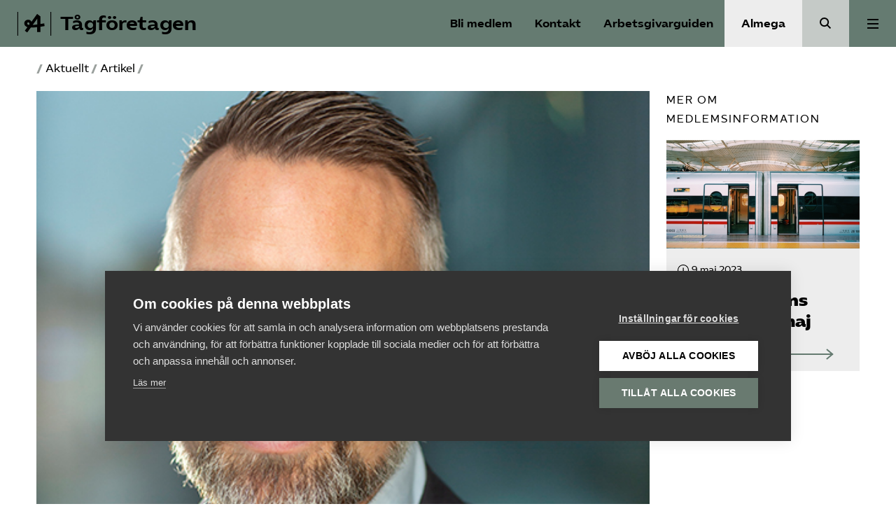

--- FILE ---
content_type: text/css
request_url: https://cdn.cookiehub.eu/c2/css/b613a19a.css
body_size: 9608
content:
@charset "utf-8";
.ch2{padding:0!important}.ch2 button{line-height:1;height:unset}.ch2-container,.ch2-icon{font-family:sans-serif;font-size:14px;line-height:1;text-transform:none;text-align:left}.ch2-container *,.ch2-icon *{-webkit-box-sizing:content-box!important;box-sizing:content-box!important;-webkit-box-sizing:initial!important;box-sizing:initial!important}.ch2-container p,.ch2-icon p{padding:0}.ch2-btn,.ch2-container a,.ch2-icon a{-webkit-transition:all .3s ease;transition:all .3s ease}.ch2-btn{border:0;padding:15px 20px;font-size:13.5px;letter-spacing:.2px;font-weight:700;cursor:pointer;text-transform:uppercase;margin-bottom:0!important;min-height:auto!important;-webkit-box-shadow:0 0 10px 0 rgba(0,0,0,.12);box-shadow:0 0 10px 0 rgba(0,0,0,.12)}.ch2-btn:hover{-webkit-box-shadow:0 0 20px 0 rgba(0,0,0,.4);box-shadow:0 0 20px 0 rgba(0,0,0,.4)}.ch2-btn-transparent{padding:14px 19px}.ch2-collapse{border-bottom:1px solid #444;margin-bottom:20px!important}.ch2-collapse>div.ch2-settings-option,.ch2-collapse>div>div.ch2-settings-option{display:block;border-top:1px solid #444;border-left:1px solid #444;border-right:1px solid #444;position:inherit;margin-bottom:0}.ch2-collapse>div.ch2-settings-option .ch2-collapse,.ch2-collapse>div>div.ch2-settings-option .ch2-collapse{margin-top:20px}.ch2-collapse>div.ch2-settings-option .ch2-collapse>div,.ch2-collapse>div>div.ch2-settings-option .ch2-collapse>div{border:0!important;background:hsla(0,0%,100%,.02)}.ch2-collapse-toggler{display:-webkit-box;display:-ms-flexbox;display:flex;padding-left:0!important}.ch2-collapse-toggler>div{padding:10px 15px}.ch2-collapse-toggler>a,.ch2-collapse-toggler>span{-webkit-box-flex:1;-ms-flex-positive:1;flex-grow:1;border-bottom:0!important;text-decoration:none;padding:10px 15px 10px 5px}.ch2-collapse-toggler>a:before{content:"+";float:right}.ch2-collapse-toggler>a[aria-expanded=true]:before{content:"-"}.ch2-collapse-content{padding:5px 15px 20px!important}.ch2-collapse-content ul{list-style:none;margin:0;padding:10px 0 0}.ch2-collapse-content ul li{display:inline-block;padding-right:15px}.ch2-collapse-content ul li a{text-decoration:none}.ch2-block{background:rgba(0,0,0,.5);position:fixed;top:0;left:0;right:0;bottom:0;z-index:700000}@media (max-height:600px){.ch2-container{overflow-y:auto}}.ch2 .ch2-scale{-webkit-transform:scale(1)!important;transform:scale(1)!important}.ch2-dialog{display:none;outline:none;z-index:700001;-webkit-box-sizing:unset!important;box-sizing:unset!important}.ch2-dialog-close a{float:right;width:31px;height:32px;display:block;position:absolute;right:27px;margin-top:-53px;border-radius:100%;background:#fff;border:1px solid #eee}.ch2-dialog-close a:after,.ch2-dialog-close a:before{content:"\20";display:block;width:16px;border-bottom:2px solid rgba(51,51,51,.6);position:relative;top:17px;left:8px;-webkit-transition:all .3s ease;transition:all .3s ease}.ch2-dialog-close a:before{-webkit-transform:rotate(-45deg);transform:rotate(-45deg);top:16px}.ch2-dialog-close a:after{-webkit-transform:rotate(45deg);transform:rotate(45deg);top:14px}.ch2-dialog-close a:hover:after,.ch2-dialog-close a:hover:before{border-bottom:2px solid #333}.ch2-dialog #ch2-dialog-title strong{font-size:20px;line-height:1}@media (max-width:600px){.ch2-dialog-content{overflow-y:auto;max-height:465px}}.ch2-dialog-content p{font-size:15px;line-height:24px;margin:0 0 4px}.ch2-dialog-content p strong{font-weight:700}.ch2-dialog-content p:first-child{margin-top:0;margin-bottom:12px}.ch2-dialog-content a{text-decoration:none;font-size:13px}.ch2-dialog-content a:hover{text-decoration:none!important}.ch2-dialog-actions button{white-space:nowrap;height:13px}.ch2-icon{position:fixed;bottom:20px;left:20px;display:none;z-index:600000}.ch2-icon.ch2-visible{display:block}@media (max-width:800px){.ch2-icon{left:20px;bottom:20px}}.ch2-icon a{display:block;overflow:hidden;width:41px;height:41px;line-height:41px;text-decoration:none!important;font-size:13.5px;text-transform:uppercase;font-weight:700;white-space:nowrap}.ch2-icon a span{white-space:nowrap;-webkit-transition:opacity .5s ease;transition:opacity .5s ease;opacity:0}.ch2-icon a svg{display:block;float:left;width:23px;height:23px;border-radius:100%;padding:7px;margin-right:12px;-webkit-transition:all .5s ease;transition:all .5s ease}.ch2-icon a:hover{width:auto}.ch2-icon a:hover span{opacity:1;margin-right:20px}.ch2-icon-right{left:auto;right:20px}@media (max-width:800px){.ch2-icon-right{right:20px}}.ch2-icon-right a span{margin:0 0 0 20px;-webkit-transition:none 0s ease 0s;transition:none 0s ease 0s;-webkit-transition:initial;transition:initial}.ch2-icon-right a svg{margin-right:0;margin-left:12px;float:right}.ch2-icon-right a:hover span{margin-right:0}.ch2-icon-compact{bottom:22px;left:20px}.ch2-icon-compact a{border-radius:14px!important;height:28px;line-height:27px;text-transform:none;font-size:11px}.ch2-icon-compact a svg{width:14px;height:14px;padding:5px;margin-right:10px}.ch2-icon-compact.ch2-icon-right{left:auto!important}.ch2-icon-compact.ch2-icon-right a svg{margin-right:0;margin-left:10px}.ch2-icon-classic{left:0;bottom:0}.ch2-icon-classic a{border-radius:0!important;background:inherit!important;height:auto;clip-path:polygon(0 0,0 100%,100% 100%);width:50px}.ch2-icon-classic a svg{border:0!important;border-radius:0!important;width:14px!important;height:auto!important;padding:28px 28px 8px 8px!important}.ch2-icon-classic a:hover{width:50px!important}.ch2-icon-classic.ch2-icon-right{right:0!important;left:auto!important}.ch2-icon-classic.ch2-icon-right a{clip-path:polygon(100% 0,0 100%,100% 100%)}.ch2-icon-classic.ch2-icon-right a svg{padding:28px 8px 8px 28px!important}.ch2-icon-classic.ch2-icon-right a:hover{width:50px!important}.ch2-icon-classic span{display:none}.ch2-icon-default{bottom:22px;left:20px}.ch2-icon-default a{height:48px;width:48px;line-height:46px;text-transform:none;font-size:11px;-webkit-box-shadow:0 4.8px 14.4px 0 rgba(0,0,0,.1);box-shadow:0 4.8px 14.4px 0 rgba(0,0,0,.1);font-size:14px;border-radius:28px!important;border:1.2px solid #f1f3f4;-webkit-box-sizing:border-box;box-sizing:border-box}.ch2-icon-default a svg{height:28px;width:28px;padding:10px;margin-right:0;border-radius:0}.ch2-icon-default.ch2-icon-right{left:auto!important}.ch2-icon-default.ch2-icon-right a svg{margin-right:0;margin-left:0}.ch2-settings{display:none;z-index:700001;-webkit-box-shadow:0 0 20px 0 rgba(0,0,0,.2);box-shadow:0 0 20px 0 rgba(0,0,0,.2);width:705px;position:fixed;top:50%;left:50%;-webkit-transform:translate(-50%,-50%);transform:translate(-50%,-50%)}@media (max-height:600px){.ch2-settings{position:absolute;-webkit-transform:translate(-50%);transform:translate(-50%);top:0}}@media (max-width:800px){.ch2-settings{top:0;left:0;bottom:0;width:100%;-webkit-transform:inherit;transform:inherit}}.ch2-settings.ch2-visible{display:block}@media (min-width:801px){.ch2-settings.ch2-visible{-webkit-animation:ch2-settings-in .2s ease-out;animation:ch2-settings-in .2s ease-out}}.ch2-settings-header{border-bottom:1px solid hsla(0,0%,43.9%,.1);height:80px!important;line-height:80px;padding:0 35px}.ch2-settings-header p{margin:0;padding-top:2px;height:80px;line-height:80px!important;overflow:hidden;white-space:nowrap;display:inherit;width:auto;outline:0}.ch2-settings-header p strong{font-size:22px;font-weight:700;-webkit-text-size-adjust:auto;-moz-text-size-adjust:auto;-ms-text-size-adjust:auto;text-size-adjust:auto}@media (max-width:800px){.ch2-settings-header p strong{font-size:3.1vw}}@media (max-width:450px){.ch2-settings-header p strong{font-size:4.2vw}}.ch2-settings-header button{float:right;display:block;width:40px;height:40px;padding:0;margin:21px 0 0;border:none;background-color:transparent;cursor:pointer}.ch2-settings-header button:after,.ch2-settings-header button:before{content:"\20";display:block;width:25px;border-bottom:2px solid rgba(51,51,51,.6);position:relative;top:0;left:8px;-webkit-transition:all .3s ease;transition:all .3s ease}.ch2-settings-header button:before{-webkit-transform:rotate(-45deg);transform:rotate(-45deg);top:2px}.ch2-settings-header button:after{-webkit-transform:rotate(45deg);transform:rotate(45deg);top:0}.ch2-settings-header button:hover:after,.ch2-settings-header button:hover:before{border-bottom:2px solid #333}.ch2-settings-content{padding:20px 35px;max-height:500px;overflow-y:auto}@media (max-height:700px){.ch2-settings-content{max-height:350px}}@media (max-height:600px){.ch2-settings-content{max-height:none;overflow-y:hidden}}@media (max-width:800px){.ch2-settings-content{overflow-y:auto;height:calc(100vh - 216px);max-height:inherit}}.ch2-settings-content p{font-size:15px;line-height:24px;margin:0 0 4px}.ch2-settings-content p strong{font-size:20px;line-height:1;font-weight:700}.ch2-settings-content p a{text-decoration:none!important}.ch2-settings-content .ch2-settings-tab-container>p:last-child{color:#999;font-size:11px;margin:0}@media (min-width:801px){.ch2-settings-content .ch2-settings-tab-container>p:last-child{display:none}}.ch2-settings-content .ch2-settings-tab-container>p:last-child a{color:#666;font-weight:700}.ch2-settings-content .ch2-settings-tab-container>button{margin-top:20px;margin-right:10px}@media (max-width:800px){.ch2-settings-content .ch2-settings-tab-container>button{width:calc(100% - 40px);display:block}.ch2-settings-content .ch2-settings-tab-container>button.ch2-deny-all-btn{margin-top:10px}}.ch2-settings-options{margin:40px 0 0}.ch2-settings-option{display:-webkit-box;display:-ms-flexbox;display:flex;margin-bottom:25px;position:relative}.ch2-settings-option>:first-child{padding-top:3px}.ch2-settings-option>:last-child{-webkit-box-flex:1;-ms-flex-positive:1;flex-grow:1;padding-left:30px}@media (max-width:800px){.ch2-settings-option>:last-child{padding-left:15px}}.ch2-settings-option p{font-size:14px;margin:0!important}.ch2-settings-option p strong{font-size:16px}.ch2-settings-actions{border-top:1px solid hsla(0,0%,43.9%,.1);padding:22px 35px;display:-webkit-box;display:-ms-flexbox;display:flex;-webkit-box-orient:horizontal;-webkit-box-direction:reverse;-ms-flex-direction:row-reverse;flex-direction:row-reverse}@media (max-width:800px){.ch2-settings-actions{position:fixed;bottom:0;left:0;right:0}}@media (max-width:800px){.ch2-settings-actions button{display:block;width:calc(100% - 40px)}}.ch2-settings-actions p{color:#999;font-size:11px;margin:0;-webkit-box-flex:1;-ms-flex-positive:1;flex-grow:1;-ms-flex-item-align:end;align-self:flex-end;padding-bottom:4px;text-align:right}@media (max-width:800px){.ch2-settings-actions p{display:none}}.ch2-settings-actions p a{color:#666;text-decoration:none}.ch2-settings-actions p a:hover{text-decoration:underline}@media (max-width:800px){.ch2-settings-scan .ch2-settings-content{height:calc(100vh - 251px)}}.ch2-settings-scan .ch2-settings-header{border-bottom:0}.ch2-settings-scan .ch2-settings-tabs{height:37px;position:relative;overflow:hidden;z-index:-10;margin:0 1px;width:100%}.ch2-settings-scan .ch2-settings-tabs ul{list-style:none;margin:0;padding:0 35px;position:absolute;min-width:calc(100% - 70px);white-space:nowrap}@media (max-width:800px){.ch2-settings-scan .ch2-settings-tabs ul{padding:0 15px;min-width:calc(100% - 30px)}}.ch2-settings-scan .ch2-settings-tabs ul li{-ms-flex-negative:0;flex-shrink:0;display:inline-block;margin-bottom:0!important;padding:unset}.ch2-settings-scan .ch2-settings-tabs ul li:before{display:none}.ch2-settings-scan .ch2-settings-tabs ul li a{display:block;padding:10px 20px;text-decoration:none;position:relative;top:1px}.ch2-settings-scan .ch2-settings-tabs ul li a:active{outline:none!important}.ch2-settings-scan .ch2-settings-tabs .ch2-settings-scroller{cursor:pointer;line-height:20px;font-weight:600;font-size:24px;z-index:10;position:relative;-webkit-user-select:none;-moz-user-select:none;-ms-user-select:none;user-select:none}.ch2-settings-scan .ch2-settings-tabs .ch2-scroller-left{float:left;padding:8px 25px 8px 15px;background:-webkit-gradient(linear,left top,right top,from(#fff),color-stop(70%,#fff),to(hsla(0,0%,100%,0)));background:linear-gradient(90deg,#fff,#fff 70%,hsla(0,0%,100%,0))}.ch2-settings-scan .ch2-settings-tabs .ch2-scroller-right{float:right;padding:8px 15px 8px 25px;background:-webkit-gradient(linear,right top,left top,from(#fff),color-stop(70%,#fff),to(hsla(0,0%,100%,0)));background:linear-gradient(270deg,#fff,#fff 70%,hsla(0,0%,100%,0))}.ch2-settings-scan .ch2-settings-tabs .ch2-settings-tablist-wrap{position:absolute;width:100%;height:64px;overflow:hidden;margin:0 1px}.ch2-settings .ch2-legitimate-interest li,.ch2-settings .ch2-vendor-list li{padding:0}.ch2-settings .ch2-legitimate-interest li a,.ch2-settings .ch2-vendor-list li a{display:block;background:#eee;border-radius:5px;border-bottom:0;padding:8px 10px;margin:0 5px 5px 0}.ch2-settings .ch2-legitimate-interest li a:hover,.ch2-settings .ch2-vendor-list li a:hover{border:0;text-decoration:underline}.ch2-settings .ch2-vendor-info{padding:24px 0 12px 22px}@media (max-width:600px){.ch2-settings .ch2-vendor-info{padding:18px 0 14px}}.ch2-settings .ch2-vendor-info strong{font-size:14px}.ch2-settings-so{margin:6px 0 0!important}.ch2-settings-so .ch2-settings-option2{border:0}.ch2-settings-so .ch2-settings-option2 .ch2-collapse-toggler>a{margin-left:21px;padding:7px 15px 7px 5px}.ch2-settings-so-vendor{padding:4px 16px;margin:0;display:-webkit-box;display:-ms-flexbox;display:flex}.ch2-settings-so-vendor ul{padding:0 0 8px}.ch2-settings-so-vendor li{-ms-flex-item-align:center;align-self:center}.ch2-settings-so-vendor a{text-decoration:none}.ch2-settings-so-cookies ul{list-style:none;padding:0 16px;margin:12px 0 0}.ch2-settings-so-cookies li{background:#eee;padding:8px 12px;margin:0 8px 8px 0}.ch2-switch label{display:block;width:34px;height:17px;border-radius:17px;cursor:pointer;-webkit-transition:background .3s ease;transition:background .3s ease}.ch2-switch label:before{content:"\20"!important;display:block!important;width:13px!important;height:13px!important;border-radius:100%!important;position:relative!important;top:2px!important;left:2px;border:0!important;padding:0!important;-webkit-transition:left .3s ease-out;transition:left .3s ease-out}.ch2-switch label:after{display:none}.ch2-switch input{opacity:0;position:absolute;display:block!important}.ch2-switch input+label{overflow:hidden;white-space:nowrap;line-height:25px;display:block!important;min-height:auto!important;padding:0!important}.ch2-switch input:disabled+label:before{background:#ccc!important}.ch2-switch input:focus+label{outline-style:solid;outline-color:#666;outline-offset:4px;outline-width:thin}.ch2-switch input:checked+label{padding:0!important}.ch2-switch input:checked+label:before{left:19px}.ch2-switch input:checked[data-partial=true]+label:before{left:11px}@-webkit-keyframes ch2-settings-in{0%{top:50%;-webkit-transform:translate(-50%,-100%);transform:translate(-50%,-100%)}to{top:50%;-webkit-transform:translate(-50%,-50%);transform:translate(-50%,-50%)}}.ch2-settings-declaration p{font-size:15px;margin:0 0 5px}.ch2-settings-declaration p:first-child{margin-bottom:4px}.ch2-settings-declaration p strong{font-size:16px}.ch2-settings-declaration p.ch2-header{margin-bottom:5px;margin-top:30px}.ch2-settings-declaration dl{margin:0 0 5px}.ch2-settings-declaration dl dd,.ch2-settings-declaration dl dt{font-size:14px;line-height:14px;margin:0}.ch2-settings-declaration dl dt{font-weight:700;margin-top:16px;margin-bottom:6px}.ch2-settings-declaration table{width:100%;border:0;padding:0;margin:0 0 40px;border-spacing:0}@media (max-width:800px){.ch2-settings-declaration table thead{display:none}}.ch2-settings-declaration table caption{display:none}.ch2-settings-declaration table td,.ch2-settings-declaration table th{text-align:left;padding:15px 15px 10px}.ch2-settings-declaration table td:last-child,.ch2-settings-declaration table th:last-child{text-align:right}.ch2-settings-declaration table tbody tr td a,.ch2-settings-declaration table tbody tr td a:hover{border-bottom:0!important}.ch2-settings-declaration table tbody tr td[colspan]{padding-top:5px;padding-bottom:15px;text-align:left}@media (min-width:801px){.ch2-settings-declaration table tbody tr td:not([colspan]):first-child,.ch2-settings-declaration table tbody tr td:not([colspan]):nth-child(2),.ch2-settings-declaration table tbody tr td:not([colspan]):nth-child(3){white-space:nowrap;overflow:hidden;text-overflow:ellipsis}.ch2-settings-declaration table tbody tr td:not([colspan]):first-child{max-width:140px}.ch2-settings-declaration table tbody tr td:not([colspan]):nth-child(2){max-width:120px}.ch2-settings-declaration table tbody tr td:not([colspan]):nth-child(3){max-width:140px}}.ch2-settings-declaration table tbody tr td p{margin:0;padding:10px 15px}.ch2-settings-declaration table tbody tr td span{border-radius:4px;padding:4px 8px;display:inline-block;font-size:12px;white-space:nowrap}@media (max-width:800px){.ch2-settings-declaration table tbody tr td[colspan]{padding:8px 15px 20px}.ch2-settings-declaration table tbody tr td:not([colspan]){display:block;text-align:left;padding:8px 20px}.ch2-settings-declaration table tbody tr td:not([colspan]):first-child:before{content:"Name: ";font-weight:700}.ch2-settings-declaration table tbody tr td:not([colspan]):nth-child(2):before{content:"Hostname: ";font-weight:700}.ch2-settings-declaration table tbody tr td:not([colspan]):nth-child(3):before{content:"Path: ";font-weight:700}.ch2-settings-declaration table tbody tr td:not([colspan]):nth-child(4):before{content:"Expiry: ";font-weight:700}.ch2-settings-declaration table tbody tr td:not([colspan]):nth-child(5){display:none}.ch2-settings-declaration table tbody tr:first-child td{padding-top:15px}}.ch2-settings-options2{border:0!important}.ch2-settings-option2{border-bottom:1px solid #d9dbdc}.ch2-settings-option2:last-child{border:0}.ch2-settings-option2 .ch2-settings-option2{border-bottom:1px solid #d9dbdc}.ch2-settings-option2 .ch2-settings-option2:last-child{border:0}.ch2-settings-option2 .ch2-collapse-content{padding:0 0 10px!important}.ch2-settings-option2 .ch2-collapse{margin-bottom:0!important;border:0!important}.ch2-settings-option2 .ch2-collapse>div.ch2-settings-option,.ch2-settings-option2 .ch2-collapse>div>div.ch2-settings-option{display:block;position:inherit;margin-bottom:0}.ch2-settings-option2 .ch2-collapse>div.ch2-settings-option .ch2-collapse,.ch2-settings-option2 .ch2-collapse>div>div.ch2-settings-option .ch2-collapse{margin-top:20px}.ch2-settings-option2 .ch2-collapse>div.ch2-settings-option .ch2-collapse>div,.ch2-settings-option2 .ch2-collapse>div>div.ch2-settings-option .ch2-collapse>div{border:0!important;background:#f2f4f5}.ch2-settings-option2 .ch2-collapse-toggler{display:-webkit-box;display:-ms-flexbox;display:flex;padding-left:0!important}.ch2-settings-option2 .ch2-collapse-toggler>div{padding:12px 15px}.ch2-settings-option2 .ch2-collapse-toggler>a,.ch2-settings-option2 .ch2-collapse-toggler>span{-webkit-box-flex:1;-ms-flex-positive:1;flex-grow:1;border-bottom:0!important;text-decoration:none;font-size:16px;padding:13px 15px 13px 5px;line-height:1.5em}.ch2-settings-option2 .ch2-collapse-toggler>span{padding-left:36px!important}.ch2-settings-option2 .ch2-collapse-toggler>a{margin-left:34px}.ch2-settings-option2 .ch2-collapse-toggler>a:before{content:"";border-width:0 2px 2px 0;display:inline;-webkit-transform:rotate(-45deg);transform:rotate(-45deg);padding:3px;margin-left:-25px;margin-right:16px;margin-top:8px;float:left}.ch2-settings-option2 .ch2-collapse-toggler>a[aria-expanded=true]:before{content:"";border-width:0 2px 2px 0;display:inline;-webkit-transform:rotate(45deg);transform:rotate(45deg);padding:3px;margin-left:-23px;margin-right:14px;margin-top:6px;float:left}.ch2-settings-option2 .ch2-collapse-content{padding:10px 0!important}.ch2-settings-option2 .ch2-collapse-content ul.ch2-collapse-links{list-style:none;margin:0;padding:0 0 5px 15px}.ch2-settings-option2 .ch2-collapse-content ul.ch2-collapse-links li{display:inline-block;padding-right:15px}.ch2-settings-option2 .ch2-collapse-content ul.ch2-collapse-links li a{text-decoration:none;line-height:40px}.ch2-settings-option2 .ch2-collapse-content p{padding:0 16px;color:#303030}.ch2-settings-option2 .ch2-collapse-content>.ch2-collapse .ch2-tag-list,.ch2-settings-option2 .ch2-collapse-content>.ch2-collapse .ch2-tcf-vendors-compact,.ch2-settings-option2 .ch2-collapse-content>.ch2-collapse p{padding:0 40px}@media (max-width:600px){.ch2-settings-option2 .ch2-collapse-content>.ch2-collapse .ch2-tag-list,.ch2-settings-option2 .ch2-collapse-content>.ch2-collapse .ch2-tcf-vendors-compact,.ch2-settings-option2 .ch2-collapse-content>.ch2-collapse p{padding:0 20px}}.ch2-settings-option2 .ch2-collapse-content .ch2-collapse-content{border:0}.ch2-settings-vendors .ch2-settings-option2 .ch2-settings-option-details{padding:0 0 4px!important}.ch2-settings-options2{margin:20px 0 0}.ch2-settings-options2 .ch2-settings-options2{margin:0}.ch2-settings-options2 .ch2-settings-options2 .ch2-settings-option2{padding-left:24px}@media (max-width:600px){.ch2-settings-options2 .ch2-settings-options2 .ch2-settings-option2{padding-left:7px}}.ch2-settings-options2>p strong{display:block;padding-top:24px;font-size:16px}.ch2-settings-option2 .ch2-settings{display:none;z-index:700001;-webkit-box-shadow:0 0 20px 0 rgba(0,0,0,.2);box-shadow:0 0 20px 0 rgba(0,0,0,.2);width:705px;position:fixed;top:50%;left:50%;-webkit-transform:translate(-50%,-50%);transform:translate(-50%,-50%)}@media (max-height:600px){.ch2-settings-option2 .ch2-settings{position:absolute;-webkit-transform:translate(-50%);transform:translate(-50%);top:0}}@media (max-width:800px){.ch2-settings-option2 .ch2-settings{top:0;left:0;bottom:0;width:100%;-webkit-transform:inherit;transform:inherit}}.ch2-settings-option2 .ch2-settings.ch2-visible{display:block}@media (min-width:801px){.ch2-settings-option2 .ch2-settings.ch2-visible{-webkit-animation:ch2-settings-in .2s ease-out;animation:ch2-settings-in .2s ease-out}}.ch2-settings-option2 .ch2-settings-header{border-bottom:1px solid hsla(0,0%,43.9%,.1);height:80px!important;line-height:80px;padding:0 35px}.ch2-settings-option2 .ch2-settings-header p{margin:0;padding-top:2px;height:80px;line-height:80px!important;overflow:hidden;white-space:nowrap;display:inherit;width:auto;outline:0}.ch2-settings-option2 .ch2-settings-header p strong{font-size:22px;font-weight:700;-webkit-text-size-adjust:auto;-moz-text-size-adjust:auto;-ms-text-size-adjust:auto;text-size-adjust:auto}@media (max-width:800px){.ch2-settings-option2 .ch2-settings-header p strong{font-size:3.1vw}}@media (max-width:450px){.ch2-settings-option2 .ch2-settings-header p strong{font-size:4.2vw}}.ch2-settings-option2 .ch2-settings-header a{float:right;display:block;width:40px;height:40px;margin-top:21px}.ch2-settings-option2 .ch2-settings-header a:after,.ch2-settings-option2 .ch2-settings-header a:before{content:"\20";display:block;width:25px;border-bottom:2px solid rgba(51,51,51,.6);position:relative;top:17px;left:9px;-webkit-transition:all .3s ease;transition:all .3s ease}.ch2-settings-option2 .ch2-settings-header a:before{-webkit-transform:rotate(-45deg);transform:rotate(-45deg);top:18px}.ch2-settings-option2 .ch2-settings-header a:after{-webkit-transform:rotate(45deg);transform:rotate(45deg);top:16px}.ch2-settings-option2 .ch2-settings-header a:hover:after,.ch2-settings-option2 .ch2-settings-header a:hover:before{border-bottom:2px solid #333}.ch2-settings-option2 .ch2-settings-content{padding:20px 35px;max-height:500px;overflow-y:auto}@media (max-height:700px){.ch2-settings-option2 .ch2-settings-content{max-height:350px}}@media (max-height:600px){.ch2-settings-option2 .ch2-settings-content{max-height:none;overflow-y:hidden}}@media (max-width:800px){.ch2-settings-option2 .ch2-settings-content{overflow-y:auto;height:calc(100vh - 216px);max-height:inherit}}.ch2-settings-option2 .ch2-settings-content p{font-size:15px;line-height:24px;margin:0 0 4px;padding:0 16px}.ch2-settings-option2 .ch2-settings-content p strong{font-size:20px;line-height:1;font-weight:700}.ch2-settings-option2 .ch2-settings-content p a{text-decoration:none!important}.ch2-settings-option2 .ch2-settings-content .ch2-settings-tab-container>p:last-child{color:#999;font-size:11px;margin:0}@media (min-width:801px){.ch2-settings-option2 .ch2-settings-content .ch2-settings-tab-container>p:last-child{display:none}}.ch2-settings-option2 .ch2-settings-content .ch2-settings-tab-container>p:last-child a{color:#666;font-weight:700}.ch2-settings-option2 .ch2-settings-content .ch2-settings-tab-container>button{margin-top:20px;margin-right:10px}@media (max-width:800px){.ch2-settings-option2 .ch2-settings-content .ch2-settings-tab-container>button{width:calc(100% - 40px);display:block}.ch2-settings-option2 .ch2-settings-content .ch2-settings-tab-container>button.ch2-deny-all-btn{margin-top:10px}}.ch2-settings-option2 .ch2-settings-options{margin:0}.ch2-settings-option2 .ch2-settings-option{display:-webkit-box;display:-ms-flexbox;display:flex;margin-bottom:25px;position:relative}.ch2-settings-option2 .ch2-settings-option>:first-child{padding-top:3px}.ch2-settings-option2 .ch2-settings-option>:last-child{-webkit-box-flex:1;-ms-flex-positive:1;flex-grow:1;padding-left:30px}@media (max-width:800px){.ch2-settings-option2 .ch2-settings-option>:last-child{padding-left:15px}}.ch2-settings-option2 .ch2-settings-option p{font-size:14px;margin:0!important;padding:0 15px}.ch2-settings-option2 .ch2-settings-option p strong{font-size:16px}.ch2-settings-option2 .ch2-settings-actions{border-top:1px solid hsla(0,0%,43.9%,.1);padding:22px 35px;display:-webkit-box;display:-ms-flexbox;display:flex;-webkit-box-orient:horizontal;-webkit-box-direction:reverse;-ms-flex-direction:row-reverse;flex-direction:row-reverse}@media (max-width:800px){.ch2-settings-option2 .ch2-settings-actions{position:fixed;bottom:0;left:0;right:0}}@media (max-width:800px){.ch2-settings-option2 .ch2-settings-actions button{display:block;width:calc(100% - 40px)}}.ch2-settings-option2 .ch2-settings-actions p{color:#999;font-size:11px;margin:0;-webkit-box-flex:1;-ms-flex-positive:1;flex-grow:1;-ms-flex-item-align:end;align-self:flex-end;padding-bottom:4px;text-align:right}@media (max-width:800px){.ch2-settings-option2 .ch2-settings-actions p{display:none}}.ch2-settings-option2 .ch2-settings-actions p a{color:#666;text-decoration:none}.ch2-settings-option2 .ch2-settings-actions p a:hover{text-decoration:underline}@media (max-width:800px){.ch2-settings-option2 .ch2-settings-scan .ch2-settings-content{height:calc(100vh - 251px)}}.ch2-settings-option2 .ch2-settings-scan .ch2-settings-header{border-bottom:0}.ch2-settings-option2 .ch2-settings-scan .ch2-settings-tabs{height:37px;position:relative;overflow:hidden;z-index:-10;margin:0 1px}.ch2-settings-option2 .ch2-settings-scan .ch2-settings-tabs ul{list-style:none;margin:0;padding:0 35px;position:absolute;min-width:calc(100% - 70px);white-space:nowrap}@media (max-width:800px){.ch2-settings-option2 .ch2-settings-scan .ch2-settings-tabs ul{padding:0 15px;min-width:calc(100% - 30px)}}.ch2-settings-option2 .ch2-settings-scan .ch2-settings-tabs ul li{-ms-flex-negative:0;flex-shrink:0;display:inline-block;margin-bottom:0!important}.ch2-settings-option2 .ch2-settings-scan .ch2-settings-tabs ul li a{display:block;padding:10px 20px;text-decoration:none;position:relative;top:1px}.ch2-settings-option2 .ch2-settings-scan .ch2-settings-tabs ul li a:active{outline:none!important}.ch2-settings-option2 .ch2-settings-scan .ch2-settings-tabs .ch2-settings-scroller{cursor:pointer;line-height:20px;font-weight:600;font-size:24px;z-index:10;position:relative;-webkit-user-select:none;-moz-user-select:none;-ms-user-select:none;user-select:none}.ch2-settings-option2 .ch2-settings-scan .ch2-settings-tabs .ch2-scroller-left{float:left;padding:8px 25px 8px 15px;background:-webkit-gradient(linear,left top,right top,from(#fff),color-stop(70%,#fff),to(hsla(0,0%,100%,0)));background:linear-gradient(90deg,#fff,#fff 70%,hsla(0,0%,100%,0))}.ch2-settings-option2 .ch2-settings-scan .ch2-settings-tabs .ch2-scroller-right{float:right;padding:8px 15px 8px 25px;background:-webkit-gradient(linear,right top,left top,from(#fff),color-stop(70%,#fff),to(hsla(0,0%,100%,0)));background:linear-gradient(270deg,#fff,#fff 70%,hsla(0,0%,100%,0))}.ch2-settings-option2 .ch2-settings-scan .ch2-settings-tabs .ch2-settings-tablist-wrap{position:absolute;width:100%;height:64px;overflow:hidden;margin:0 1px}.ch2-settings-option2 .ch2-settings .ch2-legitimate-interest li,.ch2-settings-option2 .ch2-settings .ch2-vendor-list li{padding:0}.ch2-settings-option2 .ch2-settings .ch2-legitimate-interest li a,.ch2-settings-option2 .ch2-settings .ch2-vendor-list li a{display:block;background:#eee;border-radius:5px;border-bottom:0;padding:8px 10px;margin:0 5px 5px 0}.ch2-settings-option2 .ch2-settings .ch2-legitimate-interest li a:hover,.ch2-settings-option2 .ch2-settings .ch2-vendor-list li a:hover{border:0;text-decoration:underline}.ch2-settings-option2 .ch2-switch label{display:block;width:46px;height:24px;border-radius:17px;cursor:pointer;-webkit-transition:background .3s ease;transition:background .3s ease}.ch2-settings-option2 .ch2-switch label:before{content:"\20"!important;display:block!important;width:20px!important;height:20px!important;border-radius:100%!important;position:relative!important;top:2px!important;left:2px;border:0!important;padding:0!important;-webkit-transition:left .3s ease-out;transition:left .3s ease-out}.ch2-settings-option2 .ch2-switch label:after{display:none}.ch2-settings-option2 .ch2-switch input{opacity:0;position:absolute;display:block!important}.ch2-settings-option2 .ch2-switch input+label{overflow:hidden;white-space:nowrap;line-height:25px;display:block!important;min-height:auto!important;padding:0!important}.ch2-settings-option2 .ch2-switch input:disabled+label:before{background:#ccc!important}.ch2-settings-option2 .ch2-switch input:focus+label{outline-style:solid;outline-color:#666;outline-offset:4px;outline-width:thin}.ch2-settings-option2 .ch2-switch input:checked+label{padding:0!important}.ch2-settings-option2 .ch2-switch input:checked+label:before{left:24px}.ch2-settings-option2 .ch2-switch input:checked[data-partial=true]+label:before{left:13px}@keyframes ch2-settings-in{0%{top:50%;-webkit-transform:translate(-50%,-100%);transform:translate(-50%,-100%)}to{top:50%;-webkit-transform:translate(-50%,-50%);transform:translate(-50%,-50%)}}.ch2-settings-option2-ill p{font-size:13px;line-height:17px;font-style:italic}.ch2-tag-list{padding:0 10px}.ch2-tag-list p{font-weight:700;padding:0!important;margin:10px 0}.ch2-tag-list ul{list-style:none;margin:0 0 10px;padding:0}.ch2-tag-list ul li{display:inline-block;padding:12px 15px;margin-right:5px;margin-bottom:5px;background:#eee}.ch2-tag-list ul li a{display:block;background:#eee}.ch2-tcf-vendor-type{float:right;background:#eee;padding:0 6px;font-size:12px}.ch2-tcf-storage ul{display:block;height:21px;margin-top:11px;padding:0 16px}.ch2-tcf-datacategories{margin-top:20px}.ch2-tcf-datacategories ul{padding:0 16px}.ch2-tcf-datacategories ul li{display:block;line-height:20px;cursor:help}.ch2-tcf-retention{margin-top:20px}.ch2-tcf-vendors-collapse,.ch2-tcf-vendors-expand{margin-top:16px}@media (max-width:600px){.ch2-tcf-vendors-collapse,.ch2-tcf-vendors-expand{padding-bottom:50px}}.ch2-tcf-vendors-collapse button,.ch2-tcf-vendors-expand button{background:transparent;border:0;padding:4px 0;cursor:pointer}.ch2-tcf-vendors-compact{margin-top:20px}.ch2-tcf-vendors-compact>div{padding:12px 14px;border-bottom:1px solid #d9dbdc}.ch2-tcf-vendors-compact>div ul{float:right;margin:0;padding:0}.ch2-tcf-vendors-compact>div:nth-child(2){border-top:1px solid #d9dbdc}.ch2-tcf-vendors-compact .ch2-tcf-vendors-header{border:0}.ch2-tcf-vendors-compact .ch2-tcf-vendors-collapse,.ch2-tcf-vendors-compact .ch2-tcf-vendors-expand{border:0;margin-top:5px}.ch2 .ch2-vendor-info .ch2-tcf-vendor-type{display:none}@media (max-width:600px){.ch2 .ch2-settings a>.ch2-tcf-vendor-type{display:none}.ch2 .ch2-vendor-info .ch2-tcf-vendor-type{display:inline-block;float:none;background:#fff;padding:5px 8px;margin:0 0 18px 13px}}.ch2-theme-default .ch2-dialog{-webkit-box-shadow:0 0 20px 0 rgba(0,0,0,.1);box-shadow:0 0 20px 0 rgba(0,0,0,.1);width:900px;position:fixed;left:50%;-webkit-transform:translateX(-50%);transform:translateX(-50%);padding:37px 40px}@media (max-width:1000px){.ch2-theme-default .ch2-dialog{width:auto;width:70%}}.ch2-theme-default .ch2-dialog.ch2-visible{display:block}.ch2-theme-default .ch2-dialog p{margin:0 0 2px}.ch2-theme-default .ch2-dialog p:first-child{margin-bottom:8px}.ch2-theme-default .ch2-dialog p:last-child{margin-bottom:1px;margin-top:6px}.ch2-theme-default .ch2-dialog-content{display:inline-block;float:left;width:606px;margin-right:60px}@media (max-width:1000px){.ch2-theme-default .ch2-dialog-content{display:block;float:inherit;width:100%}}.ch2-theme-default .ch2-dialog-actions{display:inline-block}@media (max-width:1000px){.ch2-theme-default .ch2-dialog-actions{display:block;width:100%;margin-top:20px}}.ch2-theme-default .ch2-dialog-actions button{display:block;width:190px}.ch2-theme-default .ch2-dialog-actions button:first-child{margin-bottom:10px!important}.ch2-theme-default .ch2-dialog-actions button.ch2-btn-text-sm{font-size:12px}.ch2-theme-default .ch2-dialog-actions button.ch2-btn-text-xs{font-size:11px}.ch2-theme-default .ch2-dialog-actions button.ch2-btn-text-xxs{font-size:10px}@media (max-width:1000px){.ch2-theme-default .ch2-dialog-actions button{display:inline-block;width:auto;margin-bottom:0;margin-right:10px}}@media (max-width:650px){.ch2-theme-default .ch2-dialog-actions button{display:block;width:calc(100% - 40px);margin-bottom:10px;margin-right:0}}.ch2-theme-default .ch2-dialog-actions-vertical button{padding:15px 18.5px;margin-top:10px;margin-bottom:10px!important}.ch2-theme-default .ch2-dialog-actions-vertical button.ch2-btn-transparent{padding:15px 18px}@media (min-width:651px) and (max-width:1000px){.ch2-theme-default .ch2-dialog-actions-vertical button{padding:16px 18px;margin-top:0}}@media (max-width:650px){.ch2-theme-default .ch2-dialog-actions-vertical button{padding:16px 19px}}@media (min-width:651px) and (max-width:1000px){.ch2-theme-default .ch2-dialog-actions-vertical{display:inline-block;float:left}}.ch2-theme-default .ch2-dialog.ch2-dialog-top{-webkit-animation:ch2-default-top-in .8s ease-in;animation:ch2-default-top-in .8s ease-in}.ch2-theme-default .ch2-dialog.ch2-dialog-top.ch2-visible{top:90px}.ch2-theme-default .ch2-dialog.ch2-dialog-center{-webkit-animation:ch2-default-center-in .8s ease-in;animation:ch2-default-center-in .8s ease-in}.ch2-theme-default .ch2-dialog.ch2-dialog-center.ch2-visible{top:50%;-webkit-transform:translate(-50%,-50%);transform:translate(-50%,-50%)}.ch2-theme-default .ch2-dialog.ch2-dialog-bottom{-webkit-animation:ch2-default-bottom-in .8s ease-in;animation:ch2-default-bottom-in .8s ease-in}.ch2-theme-default .ch2-dialog.ch2-dialog-bottom.ch2-visible{bottom:90px}.ch2-theme-default.ch2-style-compact .ch2-dialog{padding:26px 32px}@media (min-width:1000px){.ch2-theme-default.ch2-style-compact .ch2-dialog{width:700px}.ch2-theme-default.ch2-style-compact .ch2-dialog-content{width:464px;margin-right:10px}}@media (min-width:650px){.ch2-theme-default.ch2-style-compact .ch2-dialog-actions{float:right}.ch2-theme-default.ch2-style-compact .ch2-dialog-actions button{width:160px}.ch2-theme-default.ch2-style-compact .ch2-dialog-actions button.ch2-btn-transparent{width:158px}}.ch2-theme-default.ch2-style-compact .ch2-dialog.ch2-dialog-top{-webkit-animation:ch2-default-top-in .8s ease-in;animation:ch2-default-top-in .8s ease-in}.ch2-theme-default.ch2-style-compact .ch2-dialog.ch2-dialog-top.ch2-visible{top:50px}.ch2-theme-default.ch2-style-compact .ch2-dialog.ch2-dialog-bottom{-webkit-animation:ch2-default-bottom-in .8s ease-in;animation:ch2-default-bottom-in .8s ease-in}.ch2-theme-default.ch2-style-compact .ch2-dialog.ch2-dialog-bottom.ch2-visible{bottom:50px}@-webkit-keyframes ch2-default-top-in{0%{-webkit-transform:translate(-50%,-100%);transform:translate(-50%,-100%)}16%{-webkit-transform:translate(-50%,32.27%);transform:translate(-50%,32.27%)}28%{-webkit-transform:translate(-50%,-13.12%);transform:translate(-50%,-13.12%)}44%{-webkit-transform:translate(-50%,4.63%);transform:translate(-50%,4.63%)}59%{-webkit-transform:translate(-50%,-1.64%);transform:translate(-50%,-1.64%)}73%{-webkit-transform:translate(-50%,.58%);transform:translate(-50%,.58%)}88%{-webkit-transform:translate(-50%,-.2%);transform:translate(-50%,-.2%)}to{-webkit-transform:translate(-50%);transform:translate(-50%)}}@-webkit-keyframes ch2-default-center-in{0%{top:50%;-webkit-transform:translate(-50%,-200%);transform:translate(-50%,-200%)}16%{top:50%;-webkit-transform:translate(-50%,-17.73%);transform:translate(-50%,-17.73%)}28%{top:50%;-webkit-transform:translate(-50%,-63.12%);transform:translate(-50%,-63.12%)}44%{top:50%;-webkit-transform:translate(-50%,-45.37%);transform:translate(-50%,-45.37%)}59%{top:50%;-webkit-transform:translate(-50%,-48.36%);transform:translate(-50%,-48.36%)}73%{top:50%;-webkit-transform:translate(-50%,-50.58%);transform:translate(-50%,-50.58%)}88%{top:50%;-webkit-transform:translate(-50%,-50.2%);transform:translate(-50%,-50.2%)}to{top:50%;-webkit-transform:translate(-50%,-50%);transform:translate(-50%,-50%)}}@-webkit-keyframes ch2-default-bottom-in{0%{-webkit-transform:translate(-50%,100%);transform:translate(-50%,100%)}16%{-webkit-transform:translate(-50%,-32.27%);transform:translate(-50%,-32.27%)}28%{-webkit-transform:translate(-50%,13.12%);transform:translate(-50%,13.12%)}44%{-webkit-transform:translate(-50%,-4.63%);transform:translate(-50%,-4.63%)}59%{-webkit-transform:translate(-50%,1.64%);transform:translate(-50%,1.64%)}73%{-webkit-transform:translate(-50%,-.58%);transform:translate(-50%,-.58%)}88%{-webkit-transform:translate(-50%,.2%);transform:translate(-50%,.2%)}to{-webkit-transform:translate(-50%);transform:translate(-50%)}}.ch2-theme-overlay .ch2-dialog{-webkit-box-shadow:0 0 20px 0 rgba(0,0,0,.2);box-shadow:0 0 20px 0 rgba(0,0,0,.2);width:430px;position:fixed;padding:37px 40px}@media (max-width:600px){.ch2-theme-overlay .ch2-dialog{width:100%}}.ch2-theme-overlay .ch2-dialog.ch2-visible{display:block;-webkit-animation:ch2-bubble-left-in .4s ease-in;animation:ch2-bubble-left-in .4s ease-in}.ch2-theme-overlay .ch2-dialog p{margin:0 0 4px}@media (max-width:600px){.ch2-theme-overlay .ch2-dialog p{font-size:13px;line-height:22px}}.ch2-theme-overlay .ch2-dialog p:first-child{margin-bottom:12px}.ch2-theme-overlay .ch2-dialog p:last-child{margin-bottom:24px}.ch2-theme-overlay .ch2-dialog-actions{display:-webkit-box;display:-ms-flexbox;display:flex;-ms-flex-wrap:wrap;flex-wrap:wrap;-webkit-box-pack:center;-ms-flex-pack:center;justify-content:center;grid-row-gap:20px;row-gap:20px;grid-column-gap:30px;-webkit-column-gap:30px;-moz-column-gap:30px;column-gap:30px}@media (max-width:600px){.ch2-theme-overlay .ch2-dialog-actions{grid-row-gap:10px;row-gap:10px}}.ch2-theme-overlay .ch2-dialog-actions button{width:calc(50% - 55px);height:13px}.ch2-theme-overlay .ch2-dialog-actions button.ch2-btn-text-sm{font-size:11px}.ch2-theme-overlay .ch2-dialog-actions button.ch2-btn-text-xs{font-size:10px}.ch2-theme-overlay .ch2-dialog-actions button.ch2-btn-text-xxs{font-size:9px}@media (max-width:600px){.ch2-theme-overlay .ch2-dialog-actions button{display:block;float:inherit!important;width:calc(100% - 40px)}}.ch2-theme-overlay .ch2-dialog-actions-vertical div:first-child{display:-webkit-box;display:-ms-flexbox;display:flex;-webkit-box-pack:justify;-ms-flex-pack:justify;justify-content:space-between;grid-gap:30px;gap:30px}.ch2-theme-overlay .ch2-dialog-actions-vertical div:first-child button{width:100%}@media (max-width:599px){.ch2-theme-overlay .ch2-dialog-actions-vertical div:first-child{-webkit-box-orient:vertical;-webkit-box-direction:normal;-ms-flex-direction:column;flex-direction:column;grid-gap:0;gap:0}.ch2-theme-overlay .ch2-dialog-actions-vertical div:first-child button{width:auto}}@media (min-width:600px){.ch2-theme-overlay .ch2-dialog-actions-vertical div:last-child{text-align:center}.ch2-theme-overlay .ch2-dialog-actions-vertical div:last-child button{padding:15px 18px;margin-top:20px;float:none}}@media (max-width:599px){.ch2-theme-overlay .ch2-dialog-actions-vertical div:last-child button{padding:14px 19px}}.ch2-theme-overlay .ch2-dialog.ch2-dialog-center{top:50%;left:50%;-webkit-transform:translate(-50%,-50%);transform:translate(-50%,-50%)}.ch2-theme-overlay .ch2-dialog.ch2-dialog-topleft{top:40px;left:40px}.ch2-theme-overlay .ch2-dialog.ch2-dialog-topright{top:40px;right:40px}.ch2-theme-overlay .ch2-dialog.ch2-dialog-topcenter{top:40px;left:50%;-webkit-transform:translateX(-50%);transform:translateX(-50%)}.ch2-theme-overlay .ch2-dialog.ch2-dialog-bottomleft{bottom:40px;left:40px}.ch2-theme-overlay .ch2-dialog.ch2-dialog-bottomright{bottom:40px;right:40px}.ch2-theme-overlay .ch2-dialog.ch2-dialog-bottomcenter{bottom:40px;left:50%;-webkit-transform:translateX(-50%);transform:translateX(-50%)}@media (max-width:600px){.ch2-theme-overlay .ch2-dialog.ch2-dialog-bottomcenter,.ch2-theme-overlay .ch2-dialog.ch2-dialog-bottomleft,.ch2-theme-overlay .ch2-dialog.ch2-dialog-bottomright,.ch2-theme-overlay .ch2-dialog.ch2-dialog-center,.ch2-theme-overlay .ch2-dialog.ch2-dialog-topcenter,.ch2-theme-overlay .ch2-dialog.ch2-dialog-topleft,.ch2-theme-overlay .ch2-dialog.ch2-dialog-topright{width:calc(100% - 80px);right:0;left:0;top:unset;-webkit-transform:unset;transform:unset;bottom:0;padding-bottom:25px}}.ch2-theme-overlay.ch2-style-compact .ch2-dialog{padding:28px}@media (max-width:600px){.ch2-theme-overlay.ch2-style-compact .ch2-dialog.ch2-dialog-bottomcenter,.ch2-theme-overlay.ch2-style-compact .ch2-dialog.ch2-dialog-bottomleft,.ch2-theme-overlay.ch2-style-compact .ch2-dialog.ch2-dialog-bottomright,.ch2-theme-overlay.ch2-style-compact .ch2-dialog.ch2-dialog-center,.ch2-theme-overlay.ch2-style-compact .ch2-dialog.ch2-dialog-topcenter,.ch2-theme-overlay.ch2-style-compact .ch2-dialog.ch2-dialog-topleft,.ch2-theme-overlay.ch2-style-compact .ch2-dialog.ch2-dialog-topright{width:calc(100% - 56px)}}.ch2-theme-overlay-extended .ch2-dialog{-webkit-box-shadow:0 0 20px 0 rgba(0,0,0,.2);box-shadow:0 0 20px 0 rgba(0,0,0,.2);width:630px;position:fixed;padding:37px 40px}@media (max-width:600px){.ch2-theme-overlay-extended .ch2-dialog{left:0;top:0;-webkit-transform:none;-webkit-transform:initial;transform:none;right:0;bottom:0;width:auto;overflow-y:auto;padding:25px}}@media (max-width:600px){.ch2-theme-overlay-extended .ch2-dialog-close a{margin-top:-9px}}@media (max-width:600px){.ch2-theme-overlay-extended .ch2-dialog-content{max-height:none}}.ch2-theme-overlay-extended .ch2-dialog.ch2-visible{display:block;-webkit-animation:ch2-bubble-left-in .4s ease-in;animation:ch2-bubble-left-in .4s ease-in}.ch2-theme-overlay-extended .ch2-dialog p{margin:0 0 16px}.ch2-theme-overlay-extended .ch2-dialog p:first-child{margin-bottom:20px}.ch2-theme-overlay-extended .ch2-dialog p:last-child{margin-bottom:30px}.ch2-theme-overlay-extended .ch2-dialog p a,.ch2-theme-overlay-extended .ch2-dialog p strong{font-size:inherit;font-weight:700;line-height:inherit}.ch2-theme-overlay-extended .ch2-dialog #ch2-dialog-title{font-size:20px}.ch2-theme-overlay-extended .ch2-dialog-actions{display:-webkit-box;display:-ms-flexbox;display:flex;-webkit-box-pack:center;-ms-flex-pack:center;justify-content:center;-webkit-box-orient:horizontal;-webkit-box-direction:normal;-ms-flex-direction:row;flex-direction:row}@media (max-width:600px){.ch2-theme-overlay-extended .ch2-dialog-actions{-webkit-box-orient:vertical;-webkit-box-direction:normal;-ms-flex-direction:column;flex-direction:column}}.ch2-theme-overlay-extended .ch2-dialog-actions button{-webkit-box-flex:1;-ms-flex-positive:1;flex-grow:1;-ms-flex-preferred-size:0;flex-basis:0;height:13px;margin-right:15px}@media (max-width:600px){.ch2-theme-overlay-extended .ch2-dialog-actions button{margin-right:0;margin-bottom:8px!important}}.ch2-theme-overlay-extended .ch2-dialog-actions button:last-child{margin-right:0;margin-bottom:0!important}.ch2-theme-overlay-extended .ch2-dialog-actions button.ch2-btn-text-sm{font-size:11px}.ch2-theme-overlay-extended .ch2-dialog-actions button.ch2-btn-text-xs{font-size:10px}.ch2-theme-overlay-extended .ch2-dialog-actions button.ch2-btn-text-xxs{font-size:9px}@media (min-width:601px){.ch2-theme-overlay-extended .ch2-dialog.ch2-dialog-center{top:50%;left:50%;-webkit-transform:translate(-50%,-50%);transform:translate(-50%,-50%)}.ch2-theme-overlay-extended .ch2-dialog.ch2-dialog-topleft{top:40px;left:40px}.ch2-theme-overlay-extended .ch2-dialog.ch2-dialog-topright{top:40px;right:40px}.ch2-theme-overlay-extended .ch2-dialog.ch2-dialog-topcenter{top:40px;left:50%;-webkit-transform:translateX(-50%);transform:translateX(-50%)}.ch2-theme-overlay-extended .ch2-dialog.ch2-dialog-bottomleft{bottom:40px;left:40px}.ch2-theme-overlay-extended .ch2-dialog.ch2-dialog-bottomright{bottom:40px;right:40px}.ch2-theme-overlay-extended .ch2-dialog.ch2-dialog-bottomcenter{bottom:40px;left:50%;-webkit-transform:translateX(-50%);transform:translateX(-50%)}}.ch2-theme-overlay-extended.ch2-style-compact .ch2-dialog{padding:28px 36px}.ch2-theme-bar .ch2-dialog{-webkit-box-shadow:0 0 20px 0 rgba(0,0,0,.1);box-shadow:0 0 20px 0 rgba(0,0,0,.1);left:0;right:0;position:fixed;padding:25px 30px}.ch2-theme-bar .ch2-dialog.ch2-visible{display:-webkit-box;display:-ms-flexbox;display:flex}@media (max-width:980px){.ch2-theme-bar .ch2-dialog.ch2-visible{display:block}}.ch2-theme-bar .ch2-dialog #ch2-dialog-title{margin-bottom:6px}.ch2-theme-bar .ch2-dialog #ch2-dialog-title strong{font-size:16px}.ch2-theme-bar .ch2-dialog p{font-size:13px;line-height:22px;margin:0 0 2px}.ch2-theme-bar .ch2-dialog p:first-child{margin-bottom:0}.ch2-theme-bar .ch2-dialog p:last-child,.ch2-theme-bar .ch2-dialog p:nth-child(2){display:inline}.ch2-theme-bar .ch2-dialog p:last-child{margin-left:5px}.ch2-theme-bar .ch2-dialog-close a{right:15px;margin-top:-42px}.ch2-theme-bar .ch2-dialog-content{-webkit-box-flex:1;-ms-flex-positive:1;flex-grow:1}.ch2-theme-bar .ch2-dialog-actions{display:-webkit-box;display:-ms-flexbox;display:flex;-webkit-box-align:center;-ms-flex-align:center;align-items:center;-ms-flex-wrap:nowrap;flex-wrap:nowrap;text-align:center;margin-left:40px}@media (max-width:980px){.ch2-theme-bar .ch2-dialog-actions{margin-left:0;margin-top:20px}}@media (max-width:600px){.ch2-theme-bar .ch2-dialog-actions{display:block}}.ch2-theme-bar .ch2-dialog-actions button{min-width:100px}.ch2-theme-bar .ch2-dialog-actions button:first-child{margin-right:10px}.ch2-theme-bar .ch2-dialog-actions button:nth-child(3){margin-left:10px}@media (max-width:600px){.ch2-theme-bar .ch2-dialog-actions button:nth-child(3){margin-left:0}}.ch2-theme-bar .ch2-dialog-actions button.ch2-btn-text-sm{font-size:13px}.ch2-theme-bar .ch2-dialog-actions button.ch2-btn-text-xs{font-size:12px}.ch2-theme-bar .ch2-dialog-actions button.ch2-btn-text-xxs{font-size:11px}@media (max-width:600px){.ch2-theme-bar .ch2-dialog-actions button{display:block;width:calc(100% - 40px);margin-right:0;margin-top:10px}}.ch2-theme-bar .ch2-dialog-actions-vertical div{display:-webkit-box;display:-ms-flexbox;display:flex;-ms-flex-wrap:nowrap;flex-wrap:nowrap}.ch2-theme-bar .ch2-dialog-actions-vertical div:last-child{text-align:center}.ch2-theme-bar .ch2-dialog-actions-vertical div:last-child button{padding:16px 18px;margin-bottom:0!important;margin-left:10px}@media (max-width:600px){.ch2-theme-bar .ch2-dialog-actions-vertical div{display:block}.ch2-theme-bar .ch2-dialog-actions-vertical div button{width:calc(100% - 40px);display:block;margin-left:0!important}}.ch2-theme-bar .ch2-dialog.ch2-dialog-top{top:-200px;-webkit-animation:ch2-bar-top-in .3s ease;animation:ch2-bar-top-in .3s ease}.ch2-theme-bar .ch2-dialog.ch2-dialog-top.ch2-visible{top:0}.ch2-theme-bar .ch2-dialog.ch2-dialog-top .ch2-dialog-close a{margin-top:auto;bottom:0;margin-bottom:-16px}.ch2-theme-bar .ch2-dialog.ch2-dialog-bottom{bottom:-200px;-webkit-animation:ch2-bar-bottom-in .3s ease;animation:ch2-bar-bottom-in .3s ease}.ch2-theme-bar .ch2-dialog.ch2-dialog-bottom.ch2-visible{bottom:0}@media (max-width:600px){.ch2-theme-bar .ch2-dialog.ch2-dialog-bottom.ch2-btn-transparent{width:calc(100% - 42px)}}.ch2-theme-bar.ch2-style-compact .ch2-dialog{padding:25px}@-webkit-keyframes ch2-bar-top-in{0%{-webkit-transform:translateY(-100%);transform:translateY(-100%)}to{-webkit-transform:translateY(0);transform:translateY(0)}}@keyframes ch2-bar-top-in{0%{-webkit-transform:translateY(-100%);transform:translateY(-100%)}to{-webkit-transform:translateY(0);transform:translateY(0)}}@-webkit-keyframes ch2-bar-bottom-in{0%{-webkit-transform:translateY(100%);transform:translateY(100%)}to{-webkit-transform:translateY(0);transform:translateY(0)}}@keyframes ch2-bar-bottom-in{0%{-webkit-transform:translateY(100%);transform:translateY(100%)}to{-webkit-transform:translateY(0);transform:translateY(0)}}.ch2-theme-bubble .ch2-dialog{-webkit-box-shadow:0 0 20px 0 rgba(0,0,0,.1);box-shadow:0 0 20px 0 rgba(0,0,0,.1);border-radius:100%;width:595px;height:595px;position:fixed;padding:37px 40px}@media (max-width:650px){.ch2-theme-bubble .ch2-dialog{width:700px;height:700px}}.ch2-theme-bubble .ch2-dialog.ch2-visible{display:block}.ch2-theme-bubble .ch2-dialog p{margin:0 0 10px}.ch2-theme-bubble .ch2-dialog p:first-child{margin-bottom:10px}.ch2-theme-bubble .ch2-dialog-content{bottom:150px;text-align:center}@media (max-width:650px){.ch2-theme-bubble .ch2-dialog-content{bottom:170px}}@media (max-width:650px){.ch2-theme-bubble .ch2-dialog .ch2-dialog-actions,.ch2-theme-bubble .ch2-dialog .ch2-dialog-content{width:auto;left:40px;right:40px}}.ch2-theme-bubble .ch2-dialog-close a{right:100px;margin-top:28px}@media (max-width:450px){.ch2-theme-bubble .ch2-dialog-close a{right:200px}}.ch2-theme-bubble .ch2-dialog-actions{bottom:60px;display:-webkit-box;display:-ms-flexbox;display:flex;-ms-flex-wrap:wrap;flex-wrap:wrap;-webkit-box-pack:center;-ms-flex-pack:center;justify-content:center;grid-row-gap:10px;row-gap:10px;grid-column-gap:20px;-webkit-column-gap:20px;-moz-column-gap:20px;column-gap:20px}@media (max-width:650px){.ch2-theme-bubble .ch2-dialog-actions{bottom:40px}}.ch2-theme-bubble .ch2-dialog-actions button{width:160px}.ch2-theme-bubble .ch2-dialog-actions button:nth-child(3){float:right;margin-top:10px}.ch2-theme-bubble .ch2-dialog-actions button.ch2-btn-text-sm{font-size:11px}.ch2-theme-bubble .ch2-dialog-actions button.ch2-btn-text-xs{font-size:10px}.ch2-theme-bubble .ch2-dialog-actions button.ch2-btn-text-xxs{font-size:9px}@media (max-width:650px){.ch2-theme-bubble .ch2-dialog-actions button{display:block;float:inherit!important;width:calc(100% - 40px)}.ch2-theme-bubble .ch2-dialog-actions button:last-child{margin-top:0}.ch2-theme-bubble .ch2-dialog-actions button.ch2-btn-transparent{width:calc(100% - 42px)}}.ch2-theme-bubble .ch2-dialog-actions-vertical{bottom:30px}@media (min-width:600px){.ch2-theme-bubble .ch2-dialog-actions-vertical button{padding:14px 20px}}@media (min-width:600px){.ch2-theme-bubble .ch2-dialog-actions-vertical:last-child{text-align:center}.ch2-theme-bubble .ch2-dialog-actions-vertical:last-child button{padding:11px 10px;float:none}}@media (min-width:600px) and (max-width:650px){.ch2-theme-bubble .ch2-dialog-actions-vertical:last-child button{padding:12px 18px}}@media (max-width:650px){.ch2-theme-bubble .ch2-dialog-actions-vertical:last-child button{padding:14px 19px}}.ch2-theme-bubble .ch2-dialog-actions,.ch2-theme-bubble .ch2-dialog-content{position:fixed;width:430px}@media (max-width:650px){.ch2-theme-bubble .ch2-dialog-actions.ch2-dialog-content-morespace,.ch2-theme-bubble .ch2-dialog-content.ch2-dialog-content-morespace{bottom:205px}}.ch2-theme-bubble .ch2-dialog.ch2-dialog-left{-webkit-animation:ch2-bubble-left-in .3s ease-in;animation:ch2-bubble-left-in .3s ease-in;left:-70px;bottom:-250px}.ch2-theme-bubble .ch2-dialog.ch2-dialog-left .ch2-dialog-actions,.ch2-theme-bubble .ch2-dialog.ch2-dialog-left .ch2-dialog-content{left:60px}@media (max-width:650px){.ch2-theme-bubble .ch2-dialog.ch2-dialog-left .ch2-dialog-actions,.ch2-theme-bubble .ch2-dialog.ch2-dialog-left .ch2-dialog-content{left:40px}}@media (max-width:650px){.ch2-theme-bubble .ch2-dialog.ch2-dialog-left{left:-175px;bottom:-320px}}.ch2-theme-bubble .ch2-dialog.ch2-dialog-right{-webkit-animation:ch2-bubble-left-in .3s ease-in;animation:ch2-bubble-left-in .3s ease-in;right:-70px;bottom:-250px}.ch2-theme-bubble .ch2-dialog.ch2-dialog-right .ch2-dialog-actions,.ch2-theme-bubble .ch2-dialog.ch2-dialog-right .ch2-dialog-content{right:60px}@media (max-width:650px){.ch2-theme-bubble .ch2-dialog.ch2-dialog-right .ch2-dialog-actions,.ch2-theme-bubble .ch2-dialog.ch2-dialog-right .ch2-dialog-content{right:40px}}@media (max-width:650px){.ch2-theme-bubble .ch2-dialog.ch2-dialog-right{right:-175px;bottom:-320px}}.ch2-theme-bubble.ch2-style-compact .ch2-dialog{width:550px;height:550px;bottom:-283px}.ch2-theme-bubble.ch2-style-compact .ch2-dialog-actions{width:410px;bottom:40px}.ch2-theme-bubble.ch2-style-compact .ch2-dialog-actions button{padding:8px 16px}@media (max-width:500px){.ch2-theme-bubble.ch2-style-compact .ch2-dialog-actions{width:auto}}.ch2-theme-bubble.ch2-style-compact .ch2-dialog-content{width:410px;bottom:130px}@media (max-width:500px){.ch2-theme-bubble.ch2-style-compact .ch2-dialog-content{width:auto}}@media (max-width:650px){.ch2-theme-bubble.ch2-style-compact .ch2-dialog-content{bottom:150px}}.ch2-theme-bubble.ch2-style-compact .ch2-dialog.ch2-dialog-left{left:-80px}.ch2-theme-bubble.ch2-style-compact .ch2-dialog.ch2-dialog-left .ch2-dialog-actions,.ch2-theme-bubble.ch2-style-compact .ch2-dialog.ch2-dialog-left .ch2-dialog-content{left:40px}.ch2-theme-bubble.ch2-style-compact .ch2-dialog.ch2-dialog-right{right:-80px}.ch2-theme-bubble.ch2-style-compact .ch2-dialog.ch2-dialog-right .ch2-dialog-actions,.ch2-theme-bubble.ch2-style-compact .ch2-dialog.ch2-dialog-right .ch2-dialog-content{right:40px}@-webkit-keyframes ch2-bubble-left-in{0%{opacity:0}to{opacity:1}}@keyframes ch2-bubble-left-in{0%{opacity:0}to{opacity:1}}.ch2-theme-classic .ch2-dialog{-webkit-box-shadow:0 0 20px 0 rgba(0,0,0,.1);box-shadow:0 0 20px 0 rgba(0,0,0,.1);width:640px;position:fixed;left:50%;-webkit-transform:translateX(-50%);transform:translateX(-50%);padding:20px 26px 25px}@media (max-width:1000px){.ch2-theme-classic .ch2-dialog{width:auto;width:70%}}.ch2-theme-classic .ch2-dialog.ch2-visible{display:block}.ch2-theme-classic .ch2-dialog p{margin:0 0 2px}.ch2-theme-classic .ch2-dialog p:first-child{margin-bottom:4px}.ch2-theme-classic .ch2-dialog p:last-child{margin-bottom:1px}.ch2-theme-classic .ch2-dialog-content{display:inline-block;float:left;width:420px;margin-right:40px}@media (max-width:1000px){.ch2-theme-classic .ch2-dialog-content{display:block;float:inherit;width:100%}}.ch2-theme-classic .ch2-dialog-actions{display:inline-block}@media (max-width:1000px){.ch2-theme-classic .ch2-dialog-actions{display:block;width:100%;margin-top:20px}}.ch2-theme-classic .ch2-dialog-actions button{display:block;width:150px}.ch2-theme-classic .ch2-dialog-actions button:first-child{margin-bottom:10px!important}.ch2-theme-classic .ch2-dialog-actions button.ch2-btn-text-sm{font-size:12px}.ch2-theme-classic .ch2-dialog-actions button.ch2-btn-text-xs{font-size:11px}.ch2-theme-classic .ch2-dialog-actions button.ch2-btn-text-xxs{font-size:10px}@media (max-width:1000px){.ch2-theme-classic .ch2-dialog-actions button{display:inline-block;width:auto;margin-bottom:0;margin-right:10px}}@media (max-width:650px){.ch2-theme-classic .ch2-dialog-actions button{display:block;width:calc(100% - 40px);margin-bottom:10px;margin-right:0}}.ch2-theme-classic .ch2-dialog-actions-vertical div:last-child{text-align:center}.ch2-theme-classic .ch2-dialog-actions-vertical div:last-child button{padding:15px 18.5px;margin-top:10px;margin-bottom:0!important}@media (min-width:651px) and (max-width:1000px){.ch2-theme-classic .ch2-dialog-actions-vertical div:last-child button{padding:16px 18px;margin-top:0}}@media (max-width:650px){.ch2-theme-classic .ch2-dialog-actions-vertical div:last-child button{padding:16px 19px}}@media (min-width:651px) and (max-width:1000px){.ch2-theme-classic .ch2-dialog-actions-vertical div{display:inline-block;float:left}}.ch2-theme-classic .ch2-dialog.ch2-dialog-top{-webkit-animation:ch2-default-top-in .8s ease-in;animation:ch2-default-top-in .8s ease-in}.ch2-theme-classic .ch2-dialog.ch2-dialog-top.ch2-visible{top:50px}.ch2-theme-classic .ch2-dialog.ch2-dialog-center{-webkit-animation:ch2-default-center-in .8s ease-in;animation:ch2-default-center-in .8s ease-in}.ch2-theme-classic .ch2-dialog.ch2-dialog-center.ch2-visible{top:50%;-webkit-transform:translate(-50%,-50%);transform:translate(-50%,-50%)}.ch2-theme-classic .ch2-dialog.ch2-dialog-bottom{-webkit-animation:ch2-default-bottom-in .8s ease-in;animation:ch2-default-bottom-in .8s ease-in}.ch2-theme-classic .ch2-dialog.ch2-dialog-bottom.ch2-visible{bottom:50px}@keyframes ch2-default-top-in{0%{-webkit-transform:translate(-50%,-100%);transform:translate(-50%,-100%)}16%{-webkit-transform:translate(-50%,32.27%);transform:translate(-50%,32.27%)}28%{-webkit-transform:translate(-50%,-13.12%);transform:translate(-50%,-13.12%)}44%{-webkit-transform:translate(-50%,4.63%);transform:translate(-50%,4.63%)}59%{-webkit-transform:translate(-50%,-1.64%);transform:translate(-50%,-1.64%)}73%{-webkit-transform:translate(-50%,.58%);transform:translate(-50%,.58%)}88%{-webkit-transform:translate(-50%,-.2%);transform:translate(-50%,-.2%)}to{-webkit-transform:translate(-50%);transform:translate(-50%)}}@keyframes ch2-default-center-in{0%{top:50%;-webkit-transform:translate(-50%,-200%);transform:translate(-50%,-200%)}16%{top:50%;-webkit-transform:translate(-50%,-17.73%);transform:translate(-50%,-17.73%)}28%{top:50%;-webkit-transform:translate(-50%,-63.12%);transform:translate(-50%,-63.12%)}44%{top:50%;-webkit-transform:translate(-50%,-45.37%);transform:translate(-50%,-45.37%)}59%{top:50%;-webkit-transform:translate(-50%,-48.36%);transform:translate(-50%,-48.36%)}73%{top:50%;-webkit-transform:translate(-50%,-50.58%);transform:translate(-50%,-50.58%)}88%{top:50%;-webkit-transform:translate(-50%,-50.2%);transform:translate(-50%,-50.2%)}to{top:50%;-webkit-transform:translate(-50%,-50%);transform:translate(-50%,-50%)}}@keyframes ch2-default-bottom-in{0%{-webkit-transform:translate(-50%,100%);transform:translate(-50%,100%)}16%{-webkit-transform:translate(-50%,-32.27%);transform:translate(-50%,-32.27%)}28%{-webkit-transform:translate(-50%,13.12%);transform:translate(-50%,13.12%)}44%{-webkit-transform:translate(-50%,-4.63%);transform:translate(-50%,-4.63%)}59%{-webkit-transform:translate(-50%,1.64%);transform:translate(-50%,1.64%)}73%{-webkit-transform:translate(-50%,-.58%);transform:translate(-50%,-.58%)}88%{-webkit-transform:translate(-50%,.2%);transform:translate(-50%,.2%)}to{-webkit-transform:translate(-50%);transform:translate(-50%)}}.ch2-style-dark .ch2-dialog{background:#333}.ch2-style-dark .ch2-dialog-content p{color:#ddd}.ch2-style-dark .ch2-dialog-content p strong{color:#fff}.ch2-style-dark .ch2-dialog-content a{color:#ddd;border-bottom:1px solid #999}.ch2-style-dark .ch2-dialog-content a:hover{color:#fff;border-bottom:1px solid #fff}.ch2-style-dark .ch2-settings{background:#333}.ch2-style-dark .ch2-settings .ch2-legitimate-interest li a,.ch2-style-dark .ch2-settings .ch2-vendor-list li a{background:#222}.ch2-style-dark .ch2-settings-so-cookies li{background:#333;color:#fff}.ch2-style-dark .ch2-settings-header{color:#fff}.ch2-style-dark .ch2-settings-header button:after,.ch2-style-dark .ch2-settings-header button:before{border-bottom:2px solid hsla(0,0%,100%,.6)}.ch2-style-dark .ch2-settings-header button:hover:after,.ch2-style-dark .ch2-settings-header button:hover:before{border-bottom:2px solid #fff}.ch2-style-dark .ch2-settings-header p{color:#fff}.ch2-style-dark .ch2-settings-content a{color:#ddd;border-bottom:1px solid #999}.ch2-style-dark .ch2-settings-content a:hover{color:#fff;border-bottom:1px solid #fff}.ch2-style-dark .ch2-settings-content .ch2-settings-tab-container>p:last-child{color:#999}.ch2-style-dark .ch2-settings-content .ch2-settings-tab-container>p:last-child a{color:#ccc}.ch2-style-dark .ch2-settings-actions{background:#333}.ch2-style-dark .ch2-settings-actions p{color:#999}.ch2-style-dark .ch2-settings-actions p a{color:#ccc}.ch2-style-dark .ch2-settings-option strong{color:#fff}.ch2-style-dark .ch2-settings-option label{color:#000}.ch2-style-dark .ch2-settings-scan .ch2-settings-tabs ul{border-bottom:1px solid hsla(0,0%,100%,.1)}.ch2-style-dark .ch2-settings-scan .ch2-settings-tabs ul li a{color:#ddd;border:1px solid rgba(51,51,51,.1);border-bottom-color:transparent}.ch2-style-dark .ch2-settings-scan .ch2-settings-tabs ul li a:hover{background:hsla(0,0%,93.3%,.1)}.ch2-style-dark .ch2-settings-scan .ch2-settings-tabs ul li.active a{border:1px solid hsla(0,0%,100%,.1);border-bottom-color:#333;background:#333}.ch2-style-dark .ch2-settings-scan .ch2-settings-tabs .ch2-settings-scroller{color:#fff}.ch2-style-dark .ch2-settings-scan .ch2-settings-tabs .ch2-scroller-left{background:-webkit-gradient(linear,left top,right top,from(#333),color-stop(70%,#333),to(rgba(51,51,51,0)));background:linear-gradient(90deg,#333,#333 70%,rgba(51,51,51,0))}.ch2-style-dark .ch2-settings-scan .ch2-settings-tabs .ch2-scroller-right{background:-webkit-gradient(linear,right top,left top,from(#333),color-stop(70%,#333),to(rgba(51,51,51,0)));background:linear-gradient(270deg,#333,#333 70%,rgba(51,51,51,0))}.ch2-style-dark .ch2-settings-declaration table{color:#ddd}.ch2-style-dark .ch2-settings-declaration table tbody tr td{background:hsla(0,0%,93.3%,.1);border:0!important;color:#eee!important}.ch2-style-dark .ch2-settings-declaration table tbody tr td p{background:#333}.ch2-style-dark .ch2-settings-declaration table tbody tr td span{background:#333;color:#fff}.ch2-style-dark .ch2-switch label{background:#999}.ch2-style-dark .ch2-switch label:before{background:#fff!important;-webkit-box-shadow:0 0 2px 0 rgba(0,0,0,.2);box-shadow:0 0 2px 0 rgba(0,0,0,.2)}.ch2-style-dark .ch2-switch input:checked+label{background:#184382}.ch2-style-dark .ch2-switch input:focus+label{outline-style:solid;outline-color:#ccc;outline-offset:4px;outline-width:thin}.ch2-style-dark .ch2-switch input:disabled+label:before{background:#444!important}.ch2-style-dark .ch2-btn-primary{background:#184382;color:#fff}.ch2-style-dark .ch2-btn-primary:hover{background:#14386c;-webkit-box-shadow:0 0 20px 0 rgba(24,67,130,.4);box-shadow:0 0 20px 0 rgba(24,67,130,.4)}.ch2-style-dark .ch2-btn-secondary{background:#fff;color:#333}.ch2-style-dark .ch2-btn-secondary:hover{background:#e6e6e6}.ch2-style-dark .ch2-btn-transparent{background:#333;color:#ddd;-webkit-box-shadow:inherit;box-shadow:inherit;border:1px solid #999}.ch2-style-dark .ch2-btn-transparent:hover{color:#fff;border:1px solid #fff;-webkit-box-shadow:inherit;box-shadow:inherit}.ch2-style-dark .ch2-btn-text{background:#333;color:#ddd;-webkit-box-shadow:inherit;box-shadow:inherit;border:0;text-transform:none;text-decoration:underline;min-width:auto}.ch2-style-dark .ch2-btn-text:hover{color:#aaa}.ch2-style-dark.ch2-icon a{color:#fff;border-radius:21px;-webkit-transition:width .3s ease-out;transition:width .3s ease-out}.ch2-style-dark.ch2-icon a svg{border:2px solid #333;background:#333;fill:#fff}.ch2-style-dark.ch2-icon a:hover{background:#333}.ch2-style-dark.ch2-icon a:hover svg{border:2px solid #000;background:#000}.ch2-style-dark.ch2-icon-default a svg{border:none;background:#121212}.ch2-style-dark.ch2-icon-default a svg path{fill:#fff}.ch2-style-dark.ch2-icon-default a:hover{background:#121212}.ch2-style-dark.ch2-icon-default a:hover svg{background:#121212!important;border:none!important;fill:none!important}.ch2-style-dark.ch2-ea .ch2-settings-actions p,.ch2-style-dark.ch2-ea .ch2-settings-content .ch2-settings-tab-container>p:last-child{color:#eee;font-size:12px}.ch2-style-dark.ch2-ea .ch2-settings-actions p a,.ch2-style-dark.ch2-ea .ch2-settings-content .ch2-settings-tab-container>p:last-child a{text-decoration:underline}.ch2-style-light .ch2-dialog{background:#fff}.ch2-style-light .ch2-dialog-content p{color:#707070}.ch2-style-light .ch2-dialog-content p strong{color:#333}.ch2-style-light .ch2-dialog-content a{color:#333;border-bottom:1px solid #999}.ch2-style-light .ch2-dialog-content a:hover{color:#000;border-bottom:1px solid #000}.ch2-style-light .ch2-settings{background:#fff}.ch2-style-light .ch2-settings-header{color:#333}.ch2-style-light .ch2-settings-header a:after,.ch2-style-light .ch2-settings-header a:before{border-bottom:2px solid rgba(51,51,51,.6)}.ch2-style-light .ch2-settings-header a:hover:after,.ch2-style-light .ch2-settings-header a:hover:before{border-bottom:2px solid #333}.ch2-style-light .ch2-settings-header p{color:#333}.ch2-style-light .ch2-settings-content dd,.ch2-style-light .ch2-settings-content dt,.ch2-style-light .ch2-settings-content p{color:#707070}.ch2-style-light .ch2-settings-content a{color:#333;border-bottom:1px solid #999}.ch2-style-light .ch2-settings-content a:hover{color:#000;border-bottom:1px solid #000}.ch2-style-light .ch2-settings-actions{background:#fff}.ch2-style-light .ch2-settings-option label{color:#000}.ch2-style-light .ch2-settings-scan .ch2-settings-tabs ul{border-bottom:1px solid hsla(0,0%,43.9%,.1)}.ch2-style-light .ch2-settings-scan .ch2-settings-tabs ul li a{color:#707070;border:1px solid hsla(0,0%,100%,.1);border-bottom-color:transparent}.ch2-style-light .ch2-settings-scan .ch2-settings-tabs ul li a:hover{background:hsla(0,0%,93.3%,.2)}.ch2-style-light .ch2-settings-scan .ch2-settings-tabs ul li.active a{border:1px solid hsla(0,0%,43.9%,.1);border-bottom-color:#fff;background:#fff}.ch2-style-light .ch2-settings-scan .ch2-settings-tabs .ch2-settings-scroller{color:#707070}.ch2-style-light .ch2-settings-declaration table tbody tr td{background:#eee;color:#333}.ch2-style-light .ch2-settings-declaration table tbody tr td p{background:#fff}.ch2-style-light .ch2-settings-declaration table tbody tr td span{background:#999;color:#fff}.ch2-style-light .ch2-switch label{background:#ccc}.ch2-style-light .ch2-switch label:before{background-color:#fff;-webkit-box-shadow:0 0 2px 0 rgba(0,0,0,.2);box-shadow:0 0 2px 0 rgba(0,0,0,.2)}.ch2-style-light .ch2-switch input:checked+label{background:#184382}.ch2-style-light .ch2-btn-primary{background:#184382;color:#fff}.ch2-style-light .ch2-btn-primary:hover{background:#14386c;-webkit-box-shadow:0 0 20px 0 rgba(24,67,130,.4);box-shadow:0 0 20px 0 rgba(24,67,130,.4)}.ch2-style-light .ch2-btn-secondary{background:#333;color:#fff}.ch2-style-light .ch2-btn-secondary:hover{background:#1a1a1a}.ch2-style-light .ch2-btn-transparent{background:#fff;color:#333;-webkit-box-shadow:inherit;box-shadow:inherit;border:1px solid #999}.ch2-style-light .ch2-btn-transparent:hover{color:#000;border:1px solid #000;-webkit-box-shadow:inherit;box-shadow:inherit}.ch2-style-light .ch2-btn-text{background:#fff;color:#333;-webkit-box-shadow:inherit;box-shadow:inherit;border:0;text-transform:none;text-decoration:underline;min-width:auto}.ch2-style-light .ch2-btn-text:hover{color:#000}.ch2-style-light.ch2-icon a{color:#333;border-radius:21px;-webkit-transition:width 0s;transition:width 0s}.ch2-style-light.ch2-icon a svg{border:2px solid #333;background:#fff}.ch2-style-light.ch2-icon a svg path{fill:#333}.ch2-style-light.ch2-icon a:hover{background:#fff}.ch2-style-light.ch2-icon a:hover svg{border:2px solid #000;fill:#000}.ch2-style-light.ch2-icon-default a svg{border:none;fill:none}.ch2-style-light.ch2-icon-default a:hover svg{border:none!important;fill:none!important}.ch2-style-light.ch2-ea .ch2-settings-actions p,.ch2-style-light.ch2-ea .ch2-settings-content .ch2-settings-tab-container>p:last-child{color:#333;font-size:12px}.ch2-style-light.ch2-ea .ch2-settings-declaration table tbody tr td span{background:#333}.ch2-style-light .ch2-collapse{border-bottom:1px solid #eee}.ch2-style-light .ch2-collapse>div.ch2-settings-option,.ch2-style-light .ch2-collapse>div>div.ch2-settings-option{border-top:1px solid #eee;border-left:1px solid #eee;border-right:1px solid #eee}.ch2-style-light .ch2-collapse>div.ch2-settings-option .ch2-collapse>div,.ch2-style-light .ch2-collapse>div>div.ch2-settings-option .ch2-collapse>div{background:rgba(0,0,0,.02)}.ch2-style-compact{font-size:12px;line-height:1}.ch2-style-compact .ch2-dialog #ch2-dialog-title strong{font-size:16px}.ch2-style-compact .ch2-dialog-content p{font-size:13px;line-height:1.5}.ch2-style-compact .ch2-dialog-actions{grid-column-gap:46px;-webkit-column-gap:46px;-moz-column-gap:46px;column-gap:46px;grid-row-gap:16px;row-gap:16px}@media (max-width:600px){.ch2-style-compact .ch2-dialog-actions{grid-row-gap:8px;row-gap:8px}}.ch2-style-compact .ch2-settings-header{height:60px!important;line-height:60px!important}.ch2-style-compact .ch2-settings-header p{height:60px;line-height:60px!important}.ch2-style-compact .ch2-settings-header p strong{font-size:16px}.ch2-style-compact .ch2-settings-content p{font-size:13px;line-height:1.5}.ch2-style-compact .ch2-settings-content-so .ch2-settings-option2 .ch2-collapse-toggler>a{margin-left:21px;padding:7px 15px 7px 5px}.ch2-style-compact .ch2-settings-options{margin:30px 0 0}.ch2-style-compact .ch2-settings-option p strong{font-size:14px;line-height:1.7}.ch2-style-compact .ch2-btn{text-transform:none;font-size:12px;padding:12px 16px}.ch2-style-compact .ch2-btn-transparent{padding:11px 15px}.ch2-style-compact.ch2-theme-bar .ch2-dialog-actions-vertical div:last-child button,.ch2-style-compact.ch2-theme-bubble .ch2-dialog-actions-vertical div:last-child button,.ch2-style-compact.ch2-theme-default .ch2-dialog-actions-vertical div:last-child button,.ch2-style-compact.ch2-theme-overlay .ch2-dialog-actions-vertical div:last-child button{text-transform:none;font-size:10px;padding:12px 16px}.ch2-style-compact.ch2-theme-bubble .ch2-dialog-close a{margin-top:18px}@media (max-width:450px){.ch2-style-compact.ch2-theme-bubble .ch2-dialog-close a{margin-top:-45px}}.ch2-style-compact.ch2-theme-bubble .ch2-dialog-actions{grid-row-gap:8px;row-gap:8px}@media (min-width:651px){.ch2-style-compact.ch2-theme-bubble .ch2-dialog-actions{grid-column-gap:12px;-webkit-column-gap:12px;-moz-column-gap:12px;column-gap:12px;grid-row-gap:0;row-gap:0}}.ch2-style-compact.ch2-theme-bar .ch2-dialog-close a{margin-top:-35px}.ch2-style-compact.ch2-theme-bar .ch2-dialog-actions{grid-column-gap:4px;-webkit-column-gap:4px;-moz-column-gap:4px;column-gap:4px}.ch2-style-compact.ch2-theme-default .ch2-dialog-close a,.ch2-style-compact.ch2-theme-overlay .ch2-dialog-close a{margin-top:-43px}.ch2-style-dark .ch2-tcf-vendor-type{background:#000!important;color:#ddd}.ch2-style-dark .ch2-settings-content dd,.ch2-style-dark .ch2-settings-content dt,.ch2-style-dark .ch2-settings-content p,.ch2-style-dark .ch2-settings-content span{color:#ddd}.ch2-style-dark .ch2-settings-option2,.ch2-style-dark .ch2-settings-option2 .ch2-settings-option2{border-color:#444}.ch2-style-dark .ch2-settings-option2 .ch2-settings-option-details{background-color:#2a2a2a;border-color:#222}.ch2-style-dark .ch2-settings-option2 .ch2-settings-option-details a,.ch2-style-dark .ch2-settings-option2 .ch2-settings-option-details button,.ch2-style-dark .ch2-settings-option2 .ch2-settings-option-details div,.ch2-style-dark .ch2-settings-option2 .ch2-settings-option-details p{color:#ddd}.ch2-style-dark .ch2-settings-option2 a:before,.ch2-style-dark .ch2-settings-option2 a[aria-expanded=true]:before{border:1px solid #ddd;border-width:0 2px 2px 0}.ch2-style-dark .ch2-tag-list ul a,.ch2-style-dark .ch2-tag-list ul li{background:#222;color:#ddd}.ch2-style-light .ch2-settings-content dd,.ch2-style-light .ch2-settings-content dt,.ch2-style-light .ch2-settings-content p{color:#303030}.ch2-style-light .ch2-settings-content span{color:#333}.ch2-style-light .ch2-settings-option2,.ch2-style-light .ch2-settings-option2 .ch2-settings-option2{border-color:#d9dbdc}.ch2-style-light .ch2-settings-option2 .ch2-settings-option-details{background-color:#f2f4f5;border-color:#d9dbdc}.ch2-style-light .ch2-settings-option2 a:before,.ch2-style-light .ch2-settings-option2 a[aria-expanded=true]:before{border:1px solid #333;border-width:0 2px 2px 0}.ch2-style-compact .ch2-settings-option2 .ch2-collapse-toggler>a,.ch2-style-compact .ch2-settings-option2 .ch2-collapse-toggler>span{font-size:14px!important;padding:13px 15px 13px 5px}.ch2-style-compact .ch2-settings-option2 .ch2-switch label{width:34px;height:17px}.ch2-style-compact .ch2-settings-option2 .ch2-switch label:before{width:13px!important;height:13px!important}.ch2-style-compact .ch2-settings-option2 .ch2-switch input:checked+label{padding:0!important}.ch2-style-compact .ch2-settings-option2 .ch2-switch input:checked+label:before{left:19px}.ch2-style-compact .ch2-settings-option2 .ch2-switch input:checked[data-partial=true]+label:before{left:11px}.cookiehub-declaration table>caption{display:none}
.ch2-allow-all-btn{font-size:13.5px !important}.ch2-deny-all-btn{background-color:#fff !important;color:#000 !important}